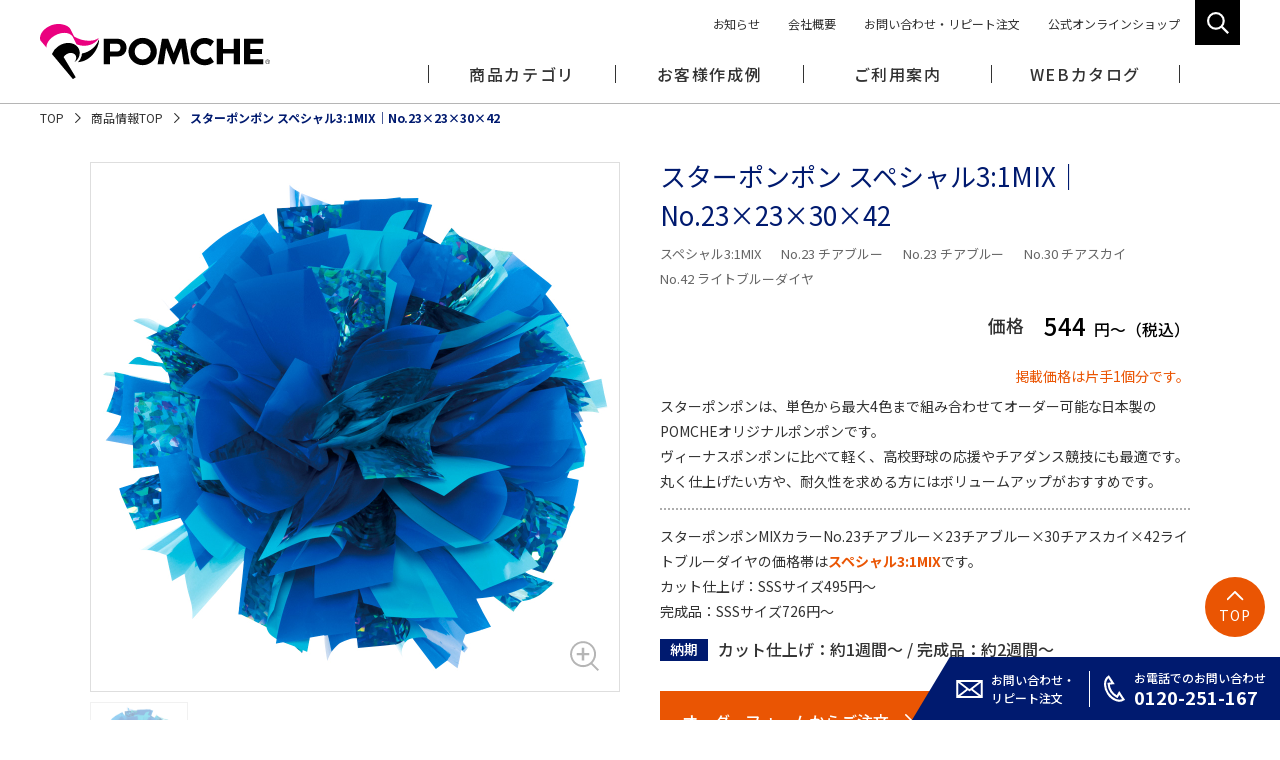

--- FILE ---
content_type: text/html; charset=UTF-8
request_url: https://www.pompon.co.jp/item/pompon23x23x30x42/
body_size: 6920
content:
<!DOCTYPE html>
<html lang="ja">
<head>
<meta charset="utf-8">
<meta http-equiv="X-UA-Compatible" content="IE=Edge">
<meta name="viewport" content="width=device-width">
<meta name="format-detection" content="telephone=no">
<meta name="description" content="カット仕上げなら低価格＆短納期！高校野球応援からチア競技にもおすすめの日本製スターポンポン（スペシャル3:1MIX）No.23チアブルー×23×30チアスカイ×42ライトブルーダイヤ"><title>スターポンポン スペシャル3:1MIX｜No.23×23×30×42｜商品詳細｜POMCHE ポムシェ</title>
<meta property="og:locale" content="ja_JP">
<meta property="og:title" content="スターポンポン スペシャル3:1MIX｜No.23×23×30×42｜商品詳細｜POMCHE ポムシェ">
<meta property="og:type" content="article">
<meta property="og:description" content="カット仕上げなら低価格＆短納期！高校野球応援からチア競技にもおすすめの日本製スターポンポン（スペシャル3:1MIX）No.23チアブルー×23×30チアスカイ×42ライトブルーダイヤ"><meta property="og:url" content="https://www.pompon.co.jp/item/pompon23x23x30x42/">
<meta property="og:image" content="https://www.pompon.co.jp/assets/img/common/ogp.png">
<meta property="og:site_name" content="POMCHE ポムシェ">
<meta property="twitter:card" content="summary_large_image">
<link rel="canonical" href="https://www.pompon.co.jp/item/pompon23x23x30x42/">
<link rel="alternate" hreflang="ja" href="https://www.pompon.co.jp/item/pompon23x23x30x42/">
<link rel="apple-touch-icon" href="/apple-touch-icon.png">
<link rel="icon" href="/favicon.ico">
<link rel="stylesheet" href="/assets/css/style.css">
<link rel="stylesheet" href="/assets/css/page/item.css">
<meta name='robots' content='max-image-preview:large' />
<link rel='dns-prefetch' href='//s.w.org' />
<link rel='stylesheet' id='wp-block-library-css'  href='https://www.pompon.co.jp/manage/wp-includes/css/dist/block-library/style.min.css' type='text/css' media='all' />
<link rel="https://api.w.org/" href="https://www.pompon.co.jp/wp-json/" /><link rel="alternate" type="application/json" href="https://www.pompon.co.jp/wp-json/wp/v2/item/1577" /><link rel="EditURI" type="application/rsd+xml" title="RSD" href="https://www.pompon.co.jp/manage/xmlrpc.php?rsd" />
<link rel="wlwmanifest" type="application/wlwmanifest+xml" href="https://www.pompon.co.jp/manage/wp-includes/wlwmanifest.xml" /> 
<link rel="canonical" href="https://www.pompon.co.jp/item/pompon23x23x30x42/" />
<link rel='shortlink' href='https://www.pompon.co.jp/?p=1577' />
<link rel="alternate" type="application/json+oembed" href="https://www.pompon.co.jp/wp-json/oembed/1.0/embed?url=https%3A%2F%2Fwww.pompon.co.jp%2Fitem%2Fpompon23x23x30x42%2F" />
<link rel="alternate" type="text/xml+oembed" href="https://www.pompon.co.jp/wp-json/oembed/1.0/embed?url=https%3A%2F%2Fwww.pompon.co.jp%2Fitem%2Fpompon23x23x30x42%2F&#038;format=xml" />
<!-- Global site tag (gtag.js) - Google Analytics -->
<script async src="https://www.googletagmanager.com/gtag/js?id=UA-23638842-1"></script>
<script>
  window.dataLayer = window.dataLayer || [];
  function gtag(){dataLayer.push(arguments);}
  gtag('js', new Date());
  gtag('config', 'UA-23638842-1');
</script>
</head>
<body>
<header class="l-header">
  <div class="l-header__inner">
        <div class="l-header__logo"><a href="/"><img src="/assets/img/common/logo.svg" alt="チアリーディング＆チアダンスのPOMCHE"></a></div>
        <div class="l-header__btn"><span></span></div>
    <div class="l-header__search-btn"></div>
    <div class="l-header__search">
      <form id="form" action="https://www.pompon.co.jp" method="get">
  <div class="l-header__search-item">
    <input name="s" type="text" placeholder="キーワードで探す">
    <button type="submit">検索</button>
    <div class="l-header__search-close">閉じる<span>×</span></div>
  </div>
</form>
    </div><!-- /.l-header__search -->
    <nav class="l-header__nav">
      <ul class="l-header__main">
        <li class="l-header__main-item">
          <span class="l-header__main-menu">商品カテゴリ</span>
          <div class="l-header__main-sub">
            <ul class="l-header__main-sub-inner l-header__product">
              <li class="l-header__product-item">
                <ul class="l-header__product-list">
                  <li class="l-header__product-parent">
                    <span class="l-header__product-parent-btn"><a href="/pompon/">ポンポン</a></span>
                    <ul class="l-header__product-child">
                      <li class="l-header__product-child-item pc-none"><a href="/pompon/">ポンポンTOP</a></li>
                      <li class="l-header__product-child-item"><a href="/pompon/star/">スターポンポン</a></li>
                      <li class="l-header__product-child-item"><a href="/pompon/venus/">ヴィーナスポンポン</a></li>
                      <li class="l-header__product-child-item"><a href="/pompon/ace/">エースポンポン</a></li>
                      <li class="l-header__product-child-item"><a href="/item/other-pompon/">その他</a></li>
                      <li class="l-header__product-btn"><a href="/item/pompon/">商品写真から探す</a></li>
                    </ul>
                  </li>
                </ul>
                <ul class="l-header__product-list">
                  <li class="l-header__product-parent">
                    <span class="l-header__product-parent-btn"><a href="/uniform-dance/">ユニフォーム＆ダンスウェア</a></span>
                    <ul class="l-header__product-child">
                      <li class="l-header__product-child-item pc-none"><a href="/uniform-dance/">ユニフォーム＆ダンスウェアTOP</a></li>
                      <li class="l-header__product-child-item"><a href="/uniform-dance/pomche-uniform/">POMCHE ユニフォーム</a></li>
                      <li class="l-header__product-child-item"><a href="/uniform-dance/uniche-uniform/">UNICHE ユニフォーム</a></li>
                      <li class="l-header__product-child-item"><a href="/uniform-dance/semiorder-uniform/">セミオーダーユニフォーム</a></li>
                      <li class="l-header__product-child-item"><a href="/uniform-dance/instock-uniform/">インストックユニフォーム</a></li>
                      <li class="l-header__product-child-item"><a href="/uniform-dance/pomche-dance/">POMCHE ダンスウェア</a></li>
                      <li class="l-header__product-child-item"><a href="/uniform-dance/uniche-dance/">UNICHE ダンスウェア</a></li>
                      <li class="l-header__product-child-item"><a href="/uniform-dance/sublimation-dance/">昇華ダンスウェア</a></li>
                      <li class="l-header__product-child-item"><a href="/uniform-dance/fullorder-uniform/">フルオーダー衣装</a></li>
                      <li class="l-header__product-child-item"><a href="/item/pomche-inner/">POMCHE インナー</a></li>
                      <li class="l-header__product-child-item"><a href="/item/uniche-inner/">UNICHE インナー</a></li>
                      <li class="l-header__product-btn"><a href="/item/uniform-dance/">商品写真から探す</a></li>
                    </ul>
                  </li>
                </ul>
              </li><!-- /.l-header__product-item -->
              <li class="l-header__product-item">
                <ul class="l-header__product-list">
                  <li class="l-header__product-parent">
                    <span class="l-header__product-parent-btn"><a href="/ribbon/">リボン</a></span>
                    <ul class="l-header__product-child">
                      <li class="l-header__product-child-item pc-none"><a href="/ribbon/">リボンTOP</a></li>
                      <li class="l-header__product-child-item"><a href="/ribbon/original-ribbon/">デザインリボン</a></li>
                      <li class="l-header__product-child-item"><a href="/ribbon/jewel-ribbon/">ジュエルリボン</a></li>
                      <li class="l-header__product-child-item"><a href="/ribbon/grosgrain-ribbon/">グログランリボン</a></li>
                      <li class="l-header__product-child-item"><a href="/item/satin-ribbon/">テープ・生地・サテンリボン</a></li>
                      <li class="l-header__product-child-item"><a href="/item/other-ribbon/">その他</a></li>
                      <li class="l-header__product-btn"><a href="/item/ribbon/">商品写真から探す</a></li>
                    </ul>
                  </li>
                </ul>
                <ul class="l-header__product-list">
                  <li class="l-header__product-parent">
                    <span class="l-header__product-parent-btn"><a href="/wear/">ウェア</a></span>
                    <ul class="l-header__product-child">
                      <li class="l-header__product-child-item pc-none"><a href="/wear/">ウェアTOP</a></li>
                      <li class="l-header__product-child-item"><a href="/wear/pomche-jersey/">POMCHE ジャージ</a></li>
                      <li class="l-header__product-child-item"><a href="/wear/uniche-jersey/">UNICHE ジャージ</a></li>
                      <li class="l-header__product-child-item"><a href="/wear/design-jersey/">デザインジャージ</a></li>
                      <li class="l-header__product-child-item"><a href="/wear/sublime-blouson/">ブルゾン・ウインドブレーカー</a></li>
                      <li class="l-header__product-child-item"><a href="/wear/tshirt/">Tシャツ</a></li>
                      <li class="l-header__product-child-item"><a href="/wear/shortpants/">短パン・スカッツ・レギンス</a></li>
                      <li class="l-header__product-child-item"><a href="/item/other-wear/">その他</a></li>
                      <li class="l-header__product-btn"><a href="/item/wear/">商品写真から探す</a></li>
                    </ul>
                  </li>
                </ul>
                <ul class="l-header__product-list">
                  <li class="l-header__product-parent">
                    <span class="l-header__product-parent-btn"><a href="/bag/">バッグ</a></span>
                    <ul class="l-header__product-child">
                      <li class="l-header__product-child-item pc-none"><a href="/bag/">バッグTOP</a></li>
                      <li class="l-header__product-btn"><a href="/item/bag/">商品写真から探す</a></li>
                    </ul>
                  </li>
                </ul>
              </li><!-- /.l-header__product-item -->
              <li class="l-header__product-item">
                <ul class="l-header__product-list">
                  <li class="l-header__product-parent">
                    <span class="l-header__product-parent-btn"><a href="/goods/">チームグッズ・記念品</a></span>
                    <ul class="l-header__product-child">
                      <li class="l-header__product-child-item pc-none"><a href="/goods/">チームグッズ・記念品TOP</a></li>
                      <li class="l-header__product-child-item"><a href="/item/mascot/">ぬいぐるみ・マスコット</a></li>
                      <li class="l-header__product-child-item"><a href="/item/unimascot/">お守り・ユニマスコット</a></li>
                      <li class="l-header__product-child-item"><a href="/item/button-badges/">缶バッジ</a></li>
                      <li class="l-header__product-child-item"><a href="/item/banner/">横断幕</a></li>
                      <li class="l-header__product-child-item"><a href="/item/other-goods/">その他</a></li>
                      <li class="l-header__product-btn"><a href="/item/goods/">商品写真から探す</a></li>
                    </ul>
                  </li>
                </ul>
                <ul class="l-header__product-list">
                  <li class="l-header__product-parent">
                    <span class="l-header__product-parent-btn"><a href="/rental/">レンタルユニフォーム</a></span>
                    <ul class="l-header__product-child">
                      <li class="l-header__product-child-item pc-none"><a href="/rental/">レンタルユニフォームTOP</a></li>
                      <li class="l-header__product-btn"><a href="/item/rental-uniform/">商品写真から探す</a></li>
                    </ul>
                  </li>
                </ul>
                <ul class="l-header__product-list">
                  <li class="l-header__product-parent">
                    <span class="l-header__product-parent-btn is-blank"><a href="https://store.shopping.yahoo.co.jp/pomche/" target="_blank">オンラインショップ</a></span>
                    <ul class="l-header__product-child">
                      <li class="l-header__product-child-item"><a href="https://store.shopping.yahoo.co.jp/pomche/b5a2aa51bcb.html" target="_blank">セールポンポン</a></li>
                      <li class="l-header__product-child-item"><a href="https://store.shopping.yahoo.co.jp/pomche/d52d55afa3a.html" target="_blank">ポンポン用グッズ</a></li>
                      <li class="l-header__product-child-item"><a href="https://store.shopping.yahoo.co.jp/pomche/bcb5b2a1aa5.html" target="_blank">ダンス用シューズ</a></li>
                      <li class="l-header__product-child-item"><a href="https://store.shopping.yahoo.co.jp/pomche/35afc0a5a52.html" target="_blank">ダンス用タイツ</a></li>
                      <li class="l-header__product-child-item"><a href="https://store.shopping.yahoo.co.jp/pomche/35ca5d5aa02.html" target="_blank">バッグ・バトンケース</a></li>
                      <li class="l-header__product-child-item"><a href="https://store.shopping.yahoo.co.jp/pomche/a5a6a5a8a5.html" target="_blank">ウェア類</a></li>
                      <li class="l-header__product-child-item"><a href="https://store.shopping.yahoo.co.jp/pomche/a5c1a5a2a5.html" target="_blank">雑貨・その他</a></li>
                    </ul>
                  </li>
                </ul>
              </li><!-- /.l-header__product-item -->
            </ul><!-- /.l-header__main-sub -->
          </div>
        </li>
        <li class="l-header__main-item">
          <a href="/cases/" class="l-header__main-menu">お客様作成例</a>
        </li>
        <li class="l-header__main-item sp-none">
          <span class="l-header__main-menu">ご利用案内</span>
          <div class="l-header__main-sub">
            <div class="l-header__main-sub-inner l-header__info">
              <ul class="l-header__info-list-01">
                <li><a href="/info/">POMCHE ご利用案内</a></li>
                <li><a href="/info/#cancel">ご注文の変更・キャンセルについて</a></li>
                <li><a href="/info/#odstFax">FAXご注文用紙PDF</a></li>
                <li><a href="/info/#payment">お支払い方法について</a></li>
                <li><a href="/info/#receipts">領収書について</a></li>
                <li><a href="/info/#shipping">送料について</a></li>
                <li><a href="/info/#calendar">営業日のご案内</a></li>
              </ul>
              <div class="l-header__info-box">
                <ul class="l-header__info-list-02 u-mb15">
                  <li><a href="/info/faq/">よくあるご質問</a></li>
                  <li><a href="/info/washing/">ユニフォームのお洗濯について</a></li>
                </ul>
                <p class="l-header__info-txt">オプション・加工のご案内</p>
                <ul class="l-header__info-list-02">
                  <li><a href="/info/silk-screen-printing/">シルクプリントについて</a></li>
                  <li><a href="/info/pomche-print/">POMCHE版プリント</a></li>
                  <li><a href="/info/embroidery/">マーク加工・刺繍</a></li>
                </ul>
              </div>
            </div>
          </div>
        </li>
        <li class="l-header__main-item">
          <a href="/#web-catalog" class="l-header__main-menu">WEBカタログ</a>
        </li>
      </ul><!-- /.l-header__main -->
      <ul class="l-header__sub-pc">
        <li><a href="/news/">お知らせ</a></li>
        <li><a href="/company/">会社概要</a></li>
        <li><a href="/contact/">お問い合わせ・リピート注文</a></li>
        <li><a href="https://store.shopping.yahoo.co.jp/pomche/" target="_blank">公式オンラインショップ</a></li>
      </ul>
      <div class="l-header__sub-sp">
        <ul class="l-header__sub-sp-list">
          <li><a href="/news/">お知らせ</a></li>
          <li><a href="/info/">ご利用案内</a></li>
          <li><a href="/info/faq/">よくあるご質問</a></li>
          <li><a href="/contact/">お問い合わせ・リピート注文</a></li>
        </ul>
        <ul class="l-header__sub-sp-list is-small is-border">
          <li><a href="/info/washing/">ユニフォームのお洗濯について</a></li>
          <li><a href="/info/embroidery/">マーク加工・刺繍について</a></li>
          <li><a href="/info/silk-screen-printing/">シルクプリントについて</a></li>
          <li><a href="/info/pomche-print/">POMCHE 版プリント</a></li>
        </ul>
        <ul class="l-header__sub-sp-list is-small">
          <li><a href="/company/">会社概要</a></li>
          <li><a href="/legal/">特定商取引法に基づく表記</a></li>
          <li><a href="/privacy/">プライバシーポリシー</a></li>
        </ul>
      </div>
    </nav>
  </div>
</header>

<div class="l-contents">
  <ul class="m-breadcrumb">
    <li><a href="/">TOP</a></li>
    <li><a href="/item/">商品情報TOP</a></li>
    <li>スターポンポン スペシャル3:1MIX｜No.23×23×30×42</li>
  </ul>
</div>

<div class="l-contents-wrap">
  <section class="l-contents-inner u-pb0">
    <div class="row u-mb30">
            <div class="design-gallery col-12 col-md-6">
                <a href="https://www.pompon.co.jp/manage/wp-content/uploads/2021/07/23x23x30x42.jpg" class="design-gallery__main js-gallery-main">
          <!-- <img src="1578" alt=""> -->
          <img src="https://www.pompon.co.jp/manage/wp-content/uploads/2021/07/23x23x30x42.jpg" alt="">
        </a><!-- /.design-gallery__main -->
        <ul class="design-gallery__list">
        
                    <li class="design-gallery__item js-gallery-item"><img src="https://www.pompon.co.jp/manage/wp-content/uploads/2021/07/23x23x30x42.jpg" alt=""></li>
                </ul>
      </div><!-- /.design-gallery -->
    
      <div class="design-info col-12 col-md-6">
        <h1 class="design-info__name">スターポンポン スペシャル3:1MIX｜No.23×23×30×42</h1>
              <ul class="design-info__num">
                  <li>スペシャル3:1MIX</li>
                  <li>No.23 チアブルー</li>
                  <li>No.23 チアブルー</li>
                  <li>No.30 チアスカイ</li>
                  <li>No.42 ライトブルーダイヤ</li>
                </ul>
              <dl class="design-info__price">
          <dt>価格</dt>
          <dd>544<span class="is-small">円～（税込）</span></dd>
        </dl>
              <div class="design-info__note-01">
          <p class="u-txt-orange u-txt-right u-mb5">掲載価格は片手1個分です。</p>スターポンポンは、単色から最大4色まで組み合わせてオーダー可能な日本製のPOMCHEオリジナルポンポンです。<br />
ヴィーナスポンポンに比べて軽く、高校野球の応援やチアダンス競技にも最適です。丸く仕上げたい方や、耐久性を求める方にはボリュームアップがおすすめです。        </div>
                    <div class="design-info__note-02">
          スターポンポンMIXカラーNo.23チアブルー×23チアブルー×30チアスカイ×42ライトブルーダイヤの価格帯は<span class="u-fw-bold u-txt-orange">スペシャル3:1MIX</span>です。<br />
カット仕上げ：SSSサイズ495円～<br />
完成品：SSSサイズ726円～        </div>
                    <dl class="m-list-02 u-mt15">
          <dt class="m-list-02__ttl">納期</dt>
          <dd class="m-list-02__txt">カット仕上げ：約1週間～ / 完成品：約2週間～</dd>
        </dl>
              <div class="u-mt30 u-sm-txt-center">
                                  <a href="https://www.secure-cloud.jp/sf/business/1488939012rwAVfClZ" target="_blank" class="m-btn-03">オーダーフォームからご注文</a>
                                          </div>
      </div><!-- /.design-info -->
    </div><!-- /.row -->

      <div class="design-free-area">
      <div class="row u-mb20">
<div class="col-12 col-md-6 u-mb10">
<h3 class="m-heading-08">スペシャル3:1MIX・スペシャル2:1MIX価格表</h3>
<table class="m-table-05 u-w100">
<caption class="m-table-caption-01">（片手分1個あたり / 税込）</caption>
<thead>
<tr>
<th>サイズ（直径）</th>
<th>カット仕上げ</th>
<th>完成品</th>
</tr>
</thead>
<tbody>
<tr>
<th>SSS<span>（約25cm）</span></th>
<td>544円</td>
<td>726円</td>
</tr>
<tr>
<th>SS<span>（約30cm）</span></th>
<td>677円</td>
<td>919円</td>
</tr>
<tr>
<th>S<span>（約35cm）</span></th>
<td>847円</td>
<td>1,270円</td>
</tr>
<tr>
<th>M<span>（約40cm）</span></th>
<td>1,089円</td>
<td>1,645円</td>
</tr>
<tr>
<th>L<span>（約43cm）</span></th>
<td>1,573円</td>
<td>2,178円</td>
</tr>
<tr>
<th>LL<span>（約45cm）</span></th>
<td>1,815円</td>
<td>2,541円</td>
</tr>
</tbody>
</table>
</div>
<div class="col-12 col-md-6 u-mb10">
<h3 class="m-heading-08">スペシャル3:1MIX・2:1MIX ボリュームアップ価格表</h3>
<table class="m-table-05 u-w100">
<caption class="m-table-caption-01">（片手分1個あたり / 税込）</caption>
<thead>
<tr>
<th>サイズ</th>
<th>カット仕上げ</th>
<th>完成品</th>
</tr>
</thead>
<tbody>
<tr>
<th>SSS幅SS巻</th>
<td>629円</td>
<td>895円</td>
</tr>
<tr>
<th>SS幅S巻</th>
<td>786円</td>
<td>1,210円</td>
</tr>
<tr>
<th>S幅M巻</th>
<td>1,040円</td>
<td>1,573円</td>
</tr>
<tr>
<th>M幅L巻</th>
<td>1,427円</td>
<td>2,057円</td>
</tr>
<tr>
<th>L幅LL巻</th>
<td>1,754円</td>
<td>2,420円</td>
</tr>
</tbody>
</table>
</div>
</div>
<p class="u-mb15">◆のカラーは在庫限りで販売終了となります。</p>
<div class="m-box-color u-mb20">
<div class="m-box-color__item">
<h3 class="m-box-color__ttl">スターフィルム</h3>
<div class="m-box-scroll" data-simplebar data-simplebar-auto-hide="false">
<div class="m-box-scroll__inner"><img src="/assets/img/pompon/star/img_color_01.jpg" alt="スターフィルムカラー一覧"></div>
</div>
</div>
<div class="m-box-color__item">
<h3 class="m-box-color__ttl">チアフィルム</h3>
<div class="m-box-scroll" data-simplebar data-simplebar-auto-hide="false">
<div class="m-box-scroll__inner"><img src="/assets/img/pompon/star/img_color_02.jpg" alt="チアフィルムカラー一覧"></div>
</div>
</div>
<div class="m-box-color__item">
<h3 class="m-box-color__ttl">ネオンフィルム<span class="is-txt">明るい蛍光カラー。チアフィルムよりも透け感があります。</span></h3>
<p><img src="/assets/img/pompon/star/img_color_03.jpg" alt="ネオンフィルムカラー一覧">
</div>
<div class="m-box-color__item">
<h3 class="m-box-color__ttl u-txt-orange">スペシャルフィルム<span class="is-txt u-txt-black">スペシャルフィルムをMIXする割合で、ポンポンの価格が変動します。</span></h3>
<div class="m-box-scroll" data-simplebar data-simplebar-auto-hide="false">
<div class="m-box-scroll__inner"><img src="/assets/img/pompon/star/img_color_04.jpg" alt="スペシャルフィルムカラー一覧"></div>
</div>
</div>
</div>
    </div><!-- /.design-free-area-01 -->
        <div class="design-free-area m-box-02 u-mt35">
      <ul>
<li>ご覧のディスプレイや環境により、現物と色が異なる場合がございます。</li>
<li>価格は1個分（片手分）となります。別途送料がかかります。</li>
<li>サイズを大きくしたり、スペシャルフィルムの種類を多くMIXすると価格が変動します。</li>
<li><span class="u-fw-bold">カット仕上げ</span>約1週間～ / <span class="u-fw-bold">完成品</span>約2週間～の納期となります。<br />100個以上のご注文 または 繁忙期については、通常より製造にお時間をいただく場合がございますので余裕をもってご注文下さい。</li>
<li>オーダーメイド商品につき、返品・交換はできません。あらかじめご了承ください。</li>
</ul>
    </div><!-- /.m-box-02 -->
  
    <div class="u-txt-center u-mt35">
                  <a href="https://www.secure-cloud.jp/sf/business/1488939012rwAVfClZ" target="_blank" class="m-btn-03">オーダーフォームからご注文</a>
                      </div>

    </div><!-- /.l-contents-inner -->
</div><!-- /.l-contents-wrap -->

<div class="l-contact">
  <div class="l-contact__inner l-contents">
    <h2 class="l-contact__ttl">お問い合わせ</h2>
    <p class="u-txt-center">新規デザイン依頼、お見積り、サイズサンプル貸し出しなどお気軽にお問い合わせください。</p>
    <div class="l-contact__box">
      <div class="l-contact__item">
        <h3 class="l-contact__item-ttl">お電話でのお問い合わせ</h3>
        <a href="tel:0120-251-167" class="l-contact__tel">0120-251-167</a>
        <p class="l-contact__item-txt">［月ー金］9:00～18:00　<span class="u-pc-fz10">※2024年2月1日より変更</span><br>［定休日］土日祝</p>
      </div>
      <div class="l-contact__item">
        <h3 class="l-contact__item-ttl">FAXでのお問い合わせ</h3>
        <p class="l-contact__fax">075-823-6501</p>
        <p class="l-contact__item-txt">FAXでもご注文やお問い合わせに対応いたします。<br>24時間受信可能です。</p>
      </div>
      <div class="l-contact__item">
        <h3 class="l-contact__item-ttl">メールでのお問い合わせ</h3>
        <a href="m&#97;i&#108;t&#111;:&#107;&#111;&#119;&#97;&#114;s&#64;&#112;&#111;&#109;&#112;&#111;&#110;.&#99;o.&#106;&#112;" class="l-contact__mail">&#107;&#111;&#119;&#97;&#114;s&#64;&#112;&#111;&#109;&#112;&#111;&#110;.&#99;o.&#106;&#112;</a>
        <p class="l-contact__item-txt">3営業日以上経過しても、当社から連絡のない場合は<br class="sp-none">お手数ですがお電話にてお問い合わせください。</p>
      </div>
    </div>
    <div class="u-txt-right u-sm-txt-center">
      <a href="/contact/" class="l-contact__btn">お問い合わせ・リピートのご注文はこちら</a>
    </div>
  </div>
</div><!-- /.l-contact -->
<footer class="l-footer">
  <div class="l-footer__sidenav">
    <div class="l-footer__pagetop"><a href="#">TOP</a></div>
    <ul class="l-footer__sidenav-list">
      <li class="l-footer__sidenav-list-item is-contact">
        <a href="/contact/"><span class="txt">お問い合わせ・<br>リピート注文</span></a>
      </li>
      <li class="l-footer__sidenav-list-item is-tel">
        <a href="tel:0120-251-167"><span class="txt">お電話でのお問い合わせ</span><span class="tel">0120-251-167</span></a>
      </li>
    </ul>
  </div>
  <div class="l-footer__contents l-contents">
    <div class="l-footer__company">
      <p class="u-fw-bold">晃和株式会社　KOWA.CO.,LTD</p>
      <p class="u-mb20 u-sm-mb10">〒602-8354<br>京都府京都市上京区西東町381番地</p>
      <p><a href="tel:0120-251-167" class="l-footer__company-tel">0120-251-167</a></p>
      <p><a href="tel:075-823-6500">TEL.075-823-6500（代）</a></p>
      <p>FAX.075-823-6501</p>
    </div>
    <nav class="l-footer__nav">
      <ul class="l-footer__nav-list">
        <li class="l-footer__nav-item"><a href="/company/">会社概要</a></li>
        <li class="l-footer__nav-item"><a href="/info/">ご利用案内</a></li>
        <li class="l-footer__nav-item"><a href="/info/faq/">よくあるご質問</a></li>
        <li class="l-footer__nav-item"><a href="/legal/">特定商取引法に基づく表記</a></li>
        <li class="l-footer__nav-item"><a href="/privacy/">プライバシーポリシー</a></li>
      </ul>
    </nav>
    <div class="l-footer__link">
      <a href="https://store.shopping.yahoo.co.jp/pomche/" target="_blank" class="l-footer__btn u-mb6 u-sm-mb6">POMCHE オンラインショップ</a>
      <a href="/contact/" class="l-footer__btn">お問い合わせ</a>
      <ul class="l-footer__link-sns">
        <li><a href="https://www.youtube.com/channel/UCJ9ZPeo2w7m7NYEsYi-Asbw" target="_blank"><img src="/assets/img/common/icon/icon_youtube.svg" alt=""></a></li>
        <li><a href="https://www.facebook.com/pomchecheer/" target="_blank"><img src="/assets/img/common/icon/icon_facebook.svg" alt=""></a></li>
        <li><a href="https://twitter.com/pomchecheer/" target="_blank"><img src="/assets/img/common/icon/icon_twitter.svg" alt=""></a></li>
        <li><a href="https://www.instagram.com/pomchecheer/" target="_blank"><img src="/assets/img/common/icon/icon_instagram.svg" alt=""></a></li>
      </ul>
    </div>
  </div>
  <div class="l-footer__copy"><small>Copyright&copy; KOWA co,ltd. All Rights Reserved.</small></div>
</footer>

<script src="/assets/js/jquery.js"></script>
<script src="/assets/js/jquery.matchHeight.js"></script>
<script src="/assets/js/jquery.colorbox-min.js"></script>
<script src="/assets/js/simplebar.js"></script>
<script src="/assets/js/common.js"></script>
<script src="/assets/js/item.js"></script>

<script type='text/javascript' src='https://www.pompon.co.jp/manage/wp-includes/js/wp-embed.min.js' id='wp-embed-js'></script>
</body>
</html>


--- FILE ---
content_type: image/svg+xml
request_url: https://www.pompon.co.jp/assets/img/common/icon/icon_mail.svg
body_size: 509
content:
<svg xmlns="http://www.w3.org/2000/svg" viewBox="0 0 43.55 30"><path d="M43.55,1.25c0-.16-.12-.26-.18-.4s0-.3-.14-.42l0,0c-.1-.12-.27-.14-.42-.21S42.5,0,42.32,0H1.22A1.66,1.66,0,0,0,.76.2a1.18,1.18,0,0,0-.4.21l0,0C.21.55.23.7.17.85S0,1.09,0,1.25V28.74s0,0,0,.07a1,1,0,0,0,.18.42.88.88,0,0,0,.24.43s0,.05,0,.07a1.35,1.35,0,0,0,.79.27h41a1.23,1.23,0,0,0,.77-.27s0-.06,0-.07a1.36,1.36,0,0,0,.23-.43,1.1,1.1,0,0,0,.17-.42s0,0,0-.07ZM32.91,15,31,16.62,39.7,27.49H3.85l8.67-10.87L10.63,15,2.52,25.16V4L20.94,20.27a1.31,1.31,0,0,0,.84.3,1.28,1.28,0,0,0,.82-.3L41.05,4V25.16ZM4.58,2.51H39L21.78,17.65Z" fill="#8c8c8c"/></svg>

--- FILE ---
content_type: image/svg+xml
request_url: https://www.pompon.co.jp/assets/img/common/icon/icon_facebook.svg
body_size: 336
content:
<svg xmlns="http://www.w3.org/2000/svg" viewBox="0 0 46 46"><defs><style>.cls-1{fill:#4267ac;}.cls-2{fill:#fff;}</style></defs><g id="レイヤー_2" data-name="レイヤー 2"><g id="レイヤー_1-2" data-name="レイヤー 1"><circle class="cls-1" cx="23" cy="23" r="23"/><path class="cls-2" d="M24.3,31.1V23.7h2.5l.4-2.9H24.3V19c0-.8.2-1.4,1.4-1.4h1.5V15a16.2,16.2,0,0,0-2.2-.1,3.44,3.44,0,0,0-3.7,3.8v2.1H18.8v2.9h2.5v7.4Z"/></g></g></svg>

--- FILE ---
content_type: application/javascript
request_url: https://www.pompon.co.jp/assets/js/item.js
body_size: 647
content:
//----------------------------------------------------
//  gallery
//----------------------------------------------------
$(function(){
  var btn = $('.js-gallery-item');

  btn.eq(0).addClass('is-current');

  btn.on('click',function(){
    var imgName = $(this).children('img').attr('src');
    btn.removeClass('is-current');
    $(this).addClass('is-current');
    $('.js-gallery-main').children('img').attr("src",imgName);
    $('.js-gallery-main').attr("href",imgName);
    return false;
  });

  $('.js-gallery-main').colorbox({
    maxWidth: '96%',
    maxHeight: '90%',
    opacity: 0.7,
    returnFocus: false
  });
});


//----------------------------------------------------
//  design-nav
//----------------------------------------------------
$(function(){
  var nav = $('.design-nav');
  var startPosition = 0;
  var scrollPosition = 0;
  var navWrapHeight = $('html').height();
  var stopPosition = nav.offset().top; //止めたい位置

  $(window).on('scroll load',function(){
    scrollPosition = $(window).scrollTop(); // スクロール量
    if (scrollPosition >= stopPosition && scrollPosition >= startPosition) {
      if ( !nav.hasClass('is-open') ) {
        nav.removeClass('is-visible');
      }
    } else {
      nav.addClass('is-visible');
    }
    if ( scrollPosition >= stopPosition ) {
      nav.addClass('is-fixed');
    } else {
      if ( !nav.hasClass('is-open') ) {
        nav.removeClass('is-fixed');
      }
    }
    startPosition = scrollPosition;
  });

  $('.design-nav__ttl-sp').on('click',function(){
    nav.toggleClass('is-open');
    $('.design-nav__wrap').stop().fadeToggle(500);
    if ( nav.hasClass('is-open') ) {
      if ( nav.hasClass('is-fixed') ) {
        navWrapHeight = $(window).height() - $('.design-nav__ttl-sp').height();
      } else {
        navWrapHeight = $(window).height() - ( $('.design-nav__ttl-sp').height() + $('.l-header').height() );
      }
      $('.design-nav__wrap').css('height', navWrapHeight + 'px');
      $('html').toggleClass('is-hidden');
    } else {
      $('.design-nav__wrap').css('height','');
      $('html').toggleClass('is-hidden');
    }
  });

  // グロバーバルナビ
  $('.l-header__btn').on('click',function(){
    $('html').removeClass('is-hidden');
    nav.removeClass('is-open');
    $('.design-nav__wrap').fadeOut().css('height','');
  });

});
